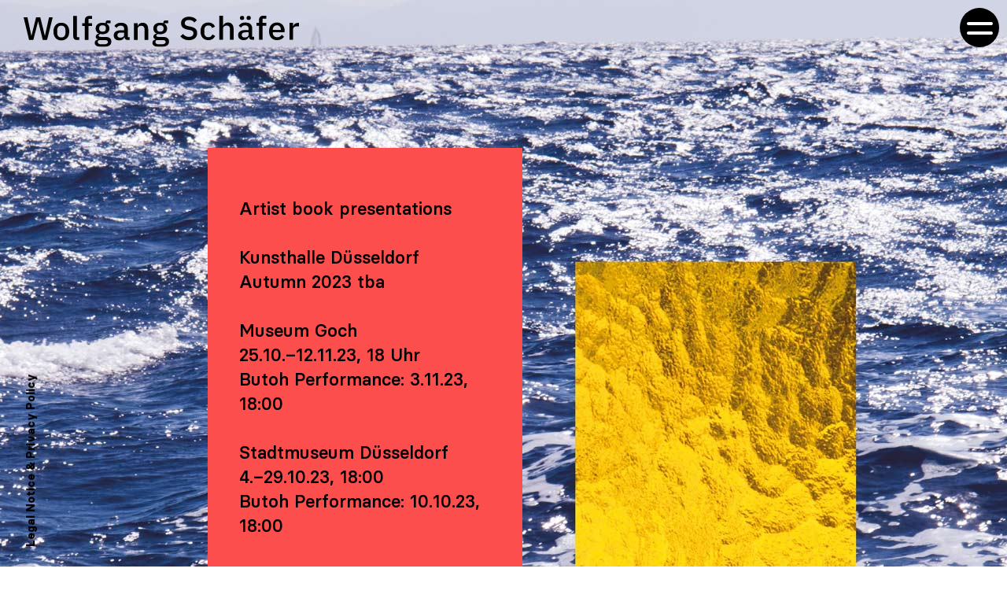

--- FILE ---
content_type: text/html; charset=UTF-8
request_url: https://wolfgangschaefer.art/index-en
body_size: 1561
content:
<!DOCTYPE html>
<html>
    <head>
        <title>Wolfgang Schäfer</title>
        <!-- ARTDIREKTION & WEBDESIGN: LJB WORKS -->
        <meta http-equiv="content-type" content="text/html;charset=utf-8" />
        <meta http-equiv="language" content="EN">
        <meta http-equiv="expires" content="0">
        <meta name="author" content="Wolfgang Schäfer" />
        <meta name="description" content="Coming up next:" />
        <meta name="robots" content="index, follow">
        <meta property="og:image" content="ws_og.png" />
        <meta property="og:image:width" content="1200" />
        <meta property="og:image:height" content="630" />
        <meta property="og:description" content="Coming up next:" />
        <meta property="og:url" content="https://wolfgangschaefer.art" />
        <meta property="og:title" content="Wolfgang Schäfer" />
        <meta property="og:type" content="website" />
        <meta name="viewport" content="width=device-width, initial-scale=1">
        <link rel="stylesheet" type="text/css" media="screen" href="css/style.css?v=1" />
        <link rel="apple-touch-icon" sizes="180x180" href="/apple-touch-icon.png">
        <link rel="icon" type="image/png" sizes="32x32" href="/favicon-32x32.png">
        <link rel="icon" type="image/png" sizes="16x16" href="/favicon-16x16.png">
        <link rel="mask-icon" href="/safari-pinned-tab.svg" color="#5bbad5">
        <meta name="msapplication-TileColor" content="#ffffff">
        <meta name="theme-color" content="#ffffff">
    </head>
    <body lang="de">
		
        <div class="mobilemenue">
            <nav role="navigation">
                <div id="menuToggle">
                    <input type="checkbox" />
                    <span></span> <span></span>
                    <ul id="menu">
                        <li><a href="alles-in-allem-en">ALLES in Allem</a></li>
                        <li><a href="paintings">Paintings</a></li>
                        <li><a href="photography">Photography</a></li>
						<li><a href="butoh-en">Butoh</a></li>
						<li><a href="installations">Installations</a></li>
						<li><a href="vita-en">Vita</a></li>
						<li><a href="contact">Contact</a></li>
						<li class="switch"><a href="index">DE</a> // <a href="index-en" class="navu">EN</a></li>
                    </ul>
                </div>
            </nav>
        </div>
        
		<div class="logo">
                <a href="index-en">
                    <img src="wolfgang-schaefer.svg" class="imglogo">
				</a>
        </div>
		
		<div class="startbild"></div>
		<div class="startbild-mobil"><img src="img/03ll-Mare-Seascape-Visionaer-2012.jpg" alt="" />
		</div>
		
        <div class="aktuelles sc-content">
                <p>Artist book presentations
<br /><br />
Kunsthalle Düsseldorf<br />
Autumn 2023 tba
<br /><br />
Museum Goch<br />
25.10.–12.11.23, 18 Uhr<br />
Butoh Performance: 3.11.23, 18:00
<br /><br />
Stadtmuseum Düsseldorf<br />
4.–29.10.23, 18:00<br />
Butoh Performance: 10.10.23, 18:00
<br /><br />
"Mut und Sinnlichkeit II"<br />
With works by: Leonore Araki, Felix Baltzer, Ralf Berger, Veit Ferrer, Claudia van Koolwijk, Julia van Koolwijk, Wolfgang Schäfer, Ulrike Schröter, Thomas Virnich<br />
Opening: 29.9.23, 18:00<br />
Butoh Performance: 15.10.23, 18:00<br />
Galerie Neubrückstraße 6, 40213 Düsseldorf
<br /><br />
ARTIST BOOK DAY<br />
10.9.23, 14:00–18:00<br />
Künstlerverein Malkasten
<br /><br /><br />
"L'Espace en Question"<br />
Groupshow: Sibylle Czichon, Rebecca Konforti, Sabrina Podemski, Manuel Pomar, Romain Ruiz-Pacouret, Wolfgang Schäfer and Emmanuel Simon /<br />
The exhibition runs until 24.9.23. <br />
Opening times: Thurs–Sun 14:00–18:00
WELTKUNSTZIMMER Düsseldorf<br />
</p>
            </div>           
		
        <div class="footer">
                <p class="nav-footer"><a href="imprint" class="nav">Legal Notice &amp; Privacy Policy</a></p>
            </div>

</body>
</html>

--- FILE ---
content_type: text/css
request_url: https://wolfgangschaefer.art/css/style.css?v=1
body_size: 17141
content:
/* Fonts */

@font-face {
    font-family: 'medium';
    src: url('../fonts/basiercircle-medium-webfont.woff2') format('woff2'),
         url('../fonts/basiercircle-medium-webfont.woff') format('woff');
    font-weight: normal;
    font-style: normal;
}

@font-face {
    font-family: 'mediumitalic';
    src: url('../fonts/basiercircle-mediumitalic-webfont.woff2') format('woff2'),
         url('../fonts/basiercircle-mediumitalic-webfont.woff') format('woff');
    font-weight: normal;
    font-style: normal;
}

@font-face {
    font-family: 'regular';
    src: url('../fonts/basiercircle-regular-webfont.woff2') format('woff2'),
         url('../fonts/basiercircle-regular-webfont.woff') format('woff');
    font-weight: normal;
    font-style: normal;
}

@font-face {
    font-family: 'italic';
    src: url('../fonts/basiercircle-regularitalic-webfont.woff2') format('woff2'),
         url('../fonts/basiercircle-regularitalic-webfont.woff') format('woff');
    font-weight: normal;
    font-style: normal;
}

@font-face {
    font-family: 'bold';
    src: url('../fonts/basiercircle-bold-webfont.woff2') format('woff2'),
         url('../fonts/basiercircle-bold-webfont.woff') format('woff');
    font-weight: normal;
    font-style: normal;
}


/* Hello. */

html {
overflow-x: hidden !important;
max-width: 99%;
}

body {
background: #ffffff;
color: black;
width: 100vw;
overflow-x: hidden !important;
max-width: 99%;
}

h1 {
font-family: bold;
font-weight: normal;
font-style: normal;
font-size: 3.2em;
margin-left: -5vw;
margin-top: 100px;
}

p {
font-family: medium;
font-weight: normal;
font-style: normal;
font-size: 1.4em;
line-height: 1.4em;
-ms-hyphens: auto;
-webkit-hyphens: auto;
hyphens: auto;
hyphenate-limit-chars: 5 4 4;
hyphenate-limit-lines: 2;
hyphenate-limit-last: always;
-webkit-hyphenate-limit-before: 4; 
-webkit-hyphenate-limit-after: 4;  
-moz-hyphenate-limit-chars: 5 4 4;     /* not yet supported */ 
-webkit-hyphenate-limit-chars: 5 4 4;  /* not yet supported */ 
-ms-hyphenate-limit-chars: 5 4 4; 
hyphenate-limit-chars: 5 4 4;
}

.regular p {
font-family: regular;
font-weight: normal;
font-style: normal;
font-size: 1.35em;
line-height: 1.37em;
-ms-hyphens: auto;
-webkit-hyphens: auto;
hyphens: auto;
hyphenate-limit-chars: 5 4 4;
hyphenate-limit-lines: 2;
hyphenate-limit-last: always;
-webkit-hyphenate-limit-before: 4; 
-webkit-hyphenate-limit-after: 4;  
-moz-hyphenate-limit-chars: 5 4 4;     /* not yet supported */ 
-webkit-hyphenate-limit-chars: 5 4 4;  /* not yet supported */ 
-ms-hyphenate-limit-chars: 5 4 4; 
hyphenate-limit-chars: 5 4 4;
}

p.nav {
font-family: bold;
font-weight: normal;
font-style: normal;
font-size: 1.2em;
line-height: 1.5em;
}

p.nav-footer {
font-family: bold;
font-weight: normal;
font-style: normal;
font-size: 0.9em;
line-height: 1.5em;
}

.logoleiste p {
font-family: bold;
font-weight: normal;
font-style: normal;
font-size: 0.9em;
line-height: 1.5em;
}


/* Logo */

.logo {
  position: fixed;
  top: 20px;
  left: 30px;
  z-index: 100;
}

.imglogo {
  min-width: 350px;
  width: 20vw;
}


/* Boxes */

.aktuelles {
  margin-top: 25vh;
  margin-left: 20vw;
  width: 25vw;
  background-color: #FD4E4E;
  padding: 40px;
  z-index: 50;
  position: relative;
}

.startbild {
  top: 0;
  left: 0;
  right: 0;
  bottom: 0;
  width: 100vw;
  height: 100vh;
  background-image: url("../img/03ll-Mare-Seascape-Visionaer-2012.jpg");
  background-position: 80% 0%;
  background-repeat: no-repeat;
  position: fixed;
  z-index: 1;
  display: block;
}

.startbild-mobil {
  top: 0;
  width: 100vw;
  position: fixed;
  z-index: 1;
  display: none;
}

.headerbild {
  top: 0;
  right: 0;
  margin-top: -10px;
  margin-right: -10px;
  margin-left: 40vw;
  width: 60vw;
  z-index: 1;
  position: relative;
  overflow-x: visible !important;
}

.headerbild-installation {
  top: 0;
  right: 0;
  margin-top: -10px;
  margin-right: -10px;
  margin-left: 30vw;
  width: 70vw;
  z-index: 1;
  position: relative;
  overflow-x: visible !important;
}

.headerbild p {
  width: 35vw;
  margin-right: 25vw;
  display: inline-block;
}

.headerbild-installation p {
  width: 35vw;
  margin-left: 30vw;
  display: inline-block;
}

.text-malerei {
  top: 45vh;
  margin-left: 0vw;
  width: 45vw;
  background-color: #FD85CF;
  padding-left: 5vw;
  padding-top: 40px;
  padding-bottom: 40px;
  padding-right: 45px;
  z-index: 50;
  position: absolute;
  overflow-x: visible !important;
}

.text-fotografie {
  top: 45vh;
  margin-left: 0vw;
  width: 45vw;
  background-color: #FF7024;
  padding-left: 5vw;
  padding-top: 40px;
  padding-bottom: 40px;
  padding-right: 45px;
  z-index: 50;
  position: absolute;
  overflow-x: visible !important;
}

.text-butoh {
  top: 45vh;
  margin-left: 0vw;
  width: 45vw;
  background-color: #74A9FF;
  padding-left: 5vw;
  padding-top: 40px;
  padding-bottom: 40px;
  padding-right: 45px;
  z-index: 50;
  position: absolute;
  overflow-x: visible !important;
}

.text-installation {
  top: 30vh;
  margin-left: 0vw;
  width: 37vw;
  background-color: #FD4E4E;
  padding-left: 5vw;
  padding-top: 40px;
  padding-bottom: 40px;
  padding-right: 45px;
  z-index: 50;
  position: absolute;
  overflow-x: visible !important;
}

.text-vita {
  top: 45vh;
  margin-left: 0vw;
  width: 45vw;
  background-color: #CBF45E;
  padding-left: 5vw;
  padding-top: 40px;
  padding-bottom: 40px;
  padding-right: 45px;
  z-index: 50;
  position: absolute;
  overflow-x: visible !important;
}

.text-kontakt {
  top: 40vh;
  margin-left: 0vw;
  width: 30vw;
  background-color: #D0C3FD;
  padding-left: 5vw;
  padding-top: 40px;
  padding-bottom: 40px;
  padding-right: 45px;
  z-index: 50;
  position: absolute;
  overflow-x: visible !important;
}

.main {
  margin-top: 0px;
  margin-left: 20vw;
  width: 80vw;
  padding-bottom: 50px;
  position: relative;
  overflow-x: visible !important;
}

.main p {
  margin-left: 40vw;
  width: 30vw;
  hyphens: none;
}

.vita {
  margin-top: 100px;
  margin-left: 20vw;
  width: 60vw;
  padding-bottom: 50px;
  z-index: 3;
  position: relative;
  overflow-x: visible !important;
}

.vita p {
font-size: 1.3em;
line-height: 1.6em;
}


/* Style IMG */

.startbild-mobil img {
  margin-left: -60vw;
  width: 170vw;
}

.sc-content img.img-quer {
  height: auto;
  width: 90%;
  margin-top: 150px;
}

.sc-content img.img-hoch {
  height: auto;
  width: 80%;
  margin-top: 150px;
}

.sc-content img.header {
  height: auto;
  width: 60vw;
}

.header-installation {
  height: auto;
  width: 70vw;
}

.sc-content img.header-quer {
  height: auto;
  width: 100%;
}

.social {
  height: auto;
  width: 40px;
}

.cover {
  height: 500px;
  width: auto;
}


/* Footer */

.footer {
  position: fixed;
  left: 0;
  bottom: 0;
  margin-left: -70px;
  margin-bottom: 110px;
  transform: rotate(-90deg);
  transform-origin: center;
  z-index: 99;
}

.logoleiste {
  margin-left: 85vw;
  width: 10vw;
  margin-bottom: 110px;
}



/* ALLES in Allem */

.waves {
  margin-top: 10vh;
  margin-left: 8vw;
  width: 90vw;
  z-index: 50;
  position: relative;
}

.img-waves {
  height: auto;
  width: 85vw;
}

.yellow-text {
  margin-top: -15vh;
  margin-left: 15vw;
  width: 33vw;
  background-color: #FFDE29;
  padding: 40px;
  z-index: 55;
  position: relative;
}

.red {
  margin-top: -25vh;
  margin-left: 0vw;
  width: 100vw;
  z-index: 40;
  position: relative;
}

.img-red {
  height: auto;
  width: 100vw;
}

.lilac-text {
  margin-top: -10vh;
  margin-left: 3vw;
  width: 35vw;
  background-color: #D0C3FD;
  padding: 40px;
  z-index: 55;
  position: relative;
}

.alles {
  margin-top: -10vh;
  margin-left: 5vw;
  width: 95vw;
  z-index: 41;
  position: relative;
}

.img-alles {
  height: auto;
  width: 90vw;
}

.blue-text {
  margin-top: -50vh;
  margin-left: 35vw;
  width: 30vw;
  background-color: lightblue;
  padding: 40px;
  z-index: 55;
  position: relative;
}

.maria {
  margin-top: -2vh;
  margin-left: 0vw;
  width: 100vw;
  z-index: 35;
  position: relative;
}

.img-maria {
  height: auto;
  width: 100vw;
}

.doors {
  margin-top: -4vh;
  margin-left: 5vw;
  margin-bottom: 150px;
  width: 100vw;
  z-index: 34;
  position: relative;
}

.img-doors {
  height: auto;
  width: 90vw;
}


.logoleiste img {
  height: auto;
  width: 100px;
}

/* Links */

a:link {
color: inherit;
text-decoration: underline;
text-decoration-thickness: 0.1em;
text-decoration-color: #000000;
text-underline-offset: 4px;
}

a:visited {
color: inherit;
text-decoration: underline;
text-decoration-thickness: 0.1em;
text-decoration-color: #000000;
text-underline-offset: 4px;
}

a:hover {
color: inherit;
text-decoration: underline;
text-decoration-thickness: 0.1em;
text-decoration-color: #000000;
text-underline-offset: 4px;
}

a:active {
color: inherit;
text-decoration: underline;
text-decoration-thickness: 0.1em;
text-decoration-color: #000000;
text-underline-offset: 4px;
}

.underline {
color: inherit;
text-decoration: underline;
text-decoration-thickness: 0.1em;
text-decoration-color: #000000;
text-underline-offset: 4px;
cursor: pointer;
}

a.nav:link {
color: inherit;
text-decoration: none;
}

a.nav:visited {
color: inherit;
text-decoration: none;
}

a.nav:hover {
color: inherit;
text-decoration: underline;
text-decoration-thickness: 0.1em;
text-decoration-color: #000000;
text-underline-offset: 4px;
}

a.nav:active {
color: inherit;
text-decoration: underline;
text-decoration-thickness: 0.1em;
text-decoration-color: #000000;
text-underline-offset: 4px;
}


a.navu:link {
color: inherit;
text-decoration: underline;
text-decoration-thickness: 0.1em;
text-decoration-color: #000000;
text-underline-offset: 4px;
}

a.navu:visited {
color: inherit;
text-decoration: underline;
text-decoration-thickness: 0.1em;
text-decoration-color: #000000;
text-underline-offset: 4px;
}

a.navu:hover {
color: inherit;
text-decoration: underline;
text-decoration-thickness: 0.1em;
text-decoration-color: #000000;
text-underline-offset: 4px;
}

a.navu:active {
color: inherit;
text-decoration: underline;
text-decoration-thickness: 0.1em;
text-decoration-color: #000000;
text-underline-offset: 4px;
}

a.svg {
  position: relative;
  display: inline-block; 
}
a.svg:after {
  content: ""; 
  position: absolute;
  top: 0;
  right: 0;
  bottom: 0;
  left:0;
}


/* Mobile Ansicht */


@media all and (max-width: 800px) {


#menu
{
  padding-left: 20px;
  padding-right: 20px;
  padding-top: 20px;
  padding-bottom: 20px;
}

/* Logo */

.logo {
  top: 0;
  left: 0;
  position: fixed;
  padding-top: 17px;
  padding-left: 10px;
  z-index: 199;
  width: 100vw;
  box-shadow: 0 0 10px 10px #fff;
  opacity: 0.98;
  background-color: #ffffff;
  height: 45px;
}

.imglogo {
  padding-top: 5px;
  min-width: 150px;
  width: 53vw;
}

.startbild {
  display: none;
}

.startbild-mobil {
  display: block;
}

.aktuelles {
  margin-top: 50vh;
  margin-left: 20vw;
  width: 50vw;
  background-color: #FD4E4E;
  padding: 40px;
  z-index: 50;
  position: relative;
}

.headerbild {
  margin-top: 10vh;
  margin-left: 8vw;
  width: 80vw;
  position: relative;
}

.headerbild p {
  width: 80vw;
  margin-right: 18vw;
  display: inline-block;
}

.headerbild-installation {
  margin-top: 10vh;
  margin-left: 8vw;
  width: 80vw;
  position: relative;
}

.headerbild-installation p {
  width: 75vw;
  margin-left: 5vw;
  display: inline-block;
}

.sc-content img.header {
  height: auto;
  width: 80vw;
}

.text-malerei {
  top: 40px;
  margin-left: 0vw;
  width: 60vw;
  padding-left: 10vw;
  position: relative;
}

.text-fotografie {
  top: 40px;
  margin-left: 0vw;
  width: 60vw;
  padding-left: 10vw;
  position: relative;
}

.text-butoh {
  top: 40px;
  margin-left: 0vw;
  width: 60vw;
  padding-left: 10vw;
  position: relative;
}

.text-installation {
  top: 40px;
  margin-left: 0vw;
  width: 60vw;
  padding-left: 10vw;
  position: relative;
}

.text-vita {
  top: 40px;
  margin-left: 0vw;
  width: 60vw;
  padding-left: 10vw;
  position: relative;
}

.text-kontakt {
  margin-top: 5vh;
  margin-left: 0vw;
  width: 60vw;
  padding-left: 10vw;
  position: relative;
}

.main {
  margin-top: 7vh;
  margin-left: 8vw;
  width: 80vw;
}

.main p {
  margin-left: 8vw;
  width: 55vw;
}

.vita {
  margin-top: 5vh;
  margin-left: 8vw;
  width: 80vw;
  padding-bottom: 50px;
  position: relative;
}

.vita h1 {
  font-size: 2.0em;
}

.vita p {
  font-size: 1.0em;
}

.kontakt {
  margin-top: 0px;
  margin-left: 40px;
  margin-bottom: 40px;
  position: relative;
}

.sc-content img.img-quer {
  margin-top: 60px;
  width: 84vw;
}

.sc-content img.img-hoch {
  margin-top: 60px;
  width: 84vw;
}

.waves {
  margin-left: 5vw;
  width: 85vw;
}

.img-waves {
  width: 85vw;
}

.yellow-text {
  margin-top: -3vh;
  margin-left: 10vw;
  width: 55vw;
}

.red {
  margin-top: -5vh;
  margin-left: -2vw;
}

.img-red {
  height: auto;
  width: 100vw;
}

.lilac-text {
  margin-top: -2vh;
  margin-left: 28vw;
  width: 45vw;
}

.alles {
  margin-top: -3vh;
}

.blue-text {
  margin-top: -3vh;
  margin-left: 13vw;
  width: 60vw;
}

.maria {
  margin-top: -1vh;
}

.doors {
  margin-top: -1vh;
  margin-left: 5vw;
  margin-bottom: 5vh;
}

.logoleiste {
  margin-left: 65vw;
  width: 10vw;
  margin-bottom: 110px;
}

}


/* Navigation */


.mobilemenue {
  display: block;
}

#menuToggle
{
  display: block;
  position: fixed;
  top: 10px;
  right: 10px;
  height: 50px;
  width:  50px;
  background-color: #000000;
  border-radius: 50%;
  display: inline-block;
  z-index: 208;
  -webkit-user-select: none;
  user-select: none;
}

#menuToggle input
{
  display: block;
  width: 50px;
  height: 50px;
  position: fixed;
  top: 6px;
  right: 6px;
  cursor: pointer;
  opacity: 0; /* hide this */
  z-index: 209; /* and place it over the hamburger */
  -webkit-touch-callout: none;
}

#menuToggle span
{
  top: 18px;
  right: -9px;
  display: block;
  width: 33px;
  height: 4px;
  margin-bottom: 8px;
  position: relative;
  background: #ffffff;
  border-radius: 3px;
  z-index: 208;
  transform-origin: 4px 0px;
  transition: transform 0.5s cubic-bezier(0.77,0.2,0.05,1.0),
              background 0.5s cubic-bezier(0.77,0.2,0.05,1.0),
              opacity 0.55s ease;
}

#menuToggle span:first-child
{
  transform-origin: 0% 0%;
}

#menuToggle span:nth-last-child(2)
{
  transform-origin: 0% 100%;
}

 
#menuToggle input:checked ~ span
{
  opacity: 1;
  transform: rotate(45deg) translate(-2px, -1px);
  width: 25px;
  background: #000000;
}

#menuToggle input:checked ~ span:nth-last-child(2)
{
  transform: rotate(-45deg) translate(0, -1px);
  width: 25px;
  background: #000000;
}

#menuToggle a
{
  text-decoration: none;
  color: inherit;
  transition: color 0.1s ease;
}

#menuToggle a:hover
{
  color: inherit;
  text-decoration: underline;
  text-decoration-thickness: 0.15em;
  text-underline-offset: 4px;
}

#menuToggle a.navu
{
  color: inherit;
  text-decoration: underline;
  text-decoration-thickness: 0.15em;
  text-underline-offset: 4px;
}

#menu
{
  position: fixed;
  margin-top: 0px;
  top: 0;
  right: 0;
  padding-left: 80px;
  padding-right: 100px;
  padding-top: 30px;
  padding-bottom: 40px;
  background: #ffffff;
  list-style-type: none;
  -webkit-font-smoothing: antialiased;
  transform-origin: 0% 0%;
  transform: translate(100%, 0);
  transition: transform 0.5s cubic-bezier(0.77,0.2,0.05,1.0);
  overflow: hidden;
}

#menu li
{ 
  padding-top: 20px;
  padding-right: 40px;
  font-family: bold;
  font-weight: normal;
  font-style: normal;
  font-size: 1.2em;
  line-height: 1.0em;
}

#menu li.switch
{
  padding-top: 40px;
  text-align: right;
  margin-right: -70px;
  font-family: bold;
  font-weight: normal;
  font-style: normal;
  font-size: 1.2em;
  line-height: 1.0em;
}


#menuToggle input:checked ~ ul
{
  transform: none;
}



/* Fade in */


@keyframes fadein {
    from { opacity: 0; }
    to   { opacity: 1; }
}

/* Firefox < 16 */
@-moz-keyframes fadein {
    from { opacity: 0; }
    to   { opacity: 1; }
}

/* Safari, Chrome and Opera > 12.1 */
@-webkit-keyframes fadein {
    from { opacity: 0; }
    to   { opacity: 1; }
}

/* Internet Explorer */
@-ms-keyframes fadein {
    from { opacity: 0; }
    to   { opacity: 1; }
}

/* Opera < 12.1 */
@-o-keyframes fadein {
    from { opacity: 0; }
    to   { opacity: 1; }
}

.fade-1 {
    -webkit-animation: fadein 1s; /* Safari, Chrome and Opera > 12.1 */
       -moz-animation: fadein 1s; /* Firefox < 16 */
        -ms-animation: fadein 1s; /* Internet Explorer */
         -o-animation: fadein 1s; /* Opera < 12.1 */
            animation: fadein 1s;
}

.fade-3 {
    -webkit-animation: fadein 4s; /* Safari, Chrome and Opera > 12.1 */
       -moz-animation: fadein 4s; /* Firefox < 16 */
        -ms-animation: fadein 4s; /* Internet Explorer */
         -o-animation: fadein 4s; /* Opera < 12.1 */
            animation: fadein 4s;
}

.fade-5 {
    -webkit-animation: fadein 6s; /* Safari, Chrome and Opera > 12.1 */
       -moz-animation: fadein 6s; /* Firefox < 16 */
        -ms-animation: fadein 6s; /* Internet Explorer */
         -o-animation: fadein 6s; /* Opera < 12.1 */
            animation: fadein 6s;
}

.zoom {
  transform-origin: 50% 60%;
  transition: transform .8s ease;
}

.zoom:hover {
  transform: scale(1.02);
}

--- FILE ---
content_type: image/svg+xml
request_url: https://wolfgangschaefer.art/wolfgang-schaefer.svg
body_size: 4622
content:
<?xml version="1.0" encoding="UTF-8"?><svg id="Ebene_2" xmlns="http://www.w3.org/2000/svg" viewBox="0 0 332.33 38.37"><g id="Ebene_1-2"><g id="Wortmarke_einzeilig"><path d="m6.6,29.89L0,1.98h4.6l2.84,13.44,1.96,9.28h.12l2.24-9.28L15.08,1.98h5.04l3.28,13.44,2.2,9.24h.12l2.04-9.24,2.92-13.44h4.44l-6.88,27.92h-5.08l-3.56-14.44-2.08-8.48h-.08l-2.12,8.48-3.64,14.44h-5.08Z"/><path d="m35.97,19.49c0-6.64,3.76-10.88,9.56-10.88s9.56,4.24,9.56,10.88-3.76,10.88-9.56,10.88-9.56-4.24-9.56-10.88Zm14.52,1.76v-3.52c0-3.68-2-5.52-4.96-5.52s-4.96,1.84-4.96,5.52v3.52c0,3.68,2,5.52,4.96,5.52s4.96-1.84,4.96-5.52Z"/><path d="m64.36,29.89c-2.96,0-4.44-1.64-4.44-4.32V.3h4.36v26.04h2.88v3.56h-2.8Z"/><path d="m73.91,12.65h-3.16v-3.56h3.16v-3.44c0-3.36,1.8-5.36,5.28-5.36h3.44v3.56h-4.36v5.24h4.36v3.56h-4.36v17.24h-4.36V12.65Z"/><path d="m95.3,38.37c-6.8,0-9.44-1.84-9.44-5,0-2.28,1.36-3.52,3.56-4v-.44c-1.52-.48-2.36-1.64-2.36-3.2,0-2.16,1.68-3.2,3.68-3.68v-.16c-2.44-1.16-3.8-3.36-3.8-6.16,0-4.24,3-7.12,8.28-7.12,1.4,0,2.68.2,3.76.64v-.56c0-1.84.88-2.96,2.72-2.96h3.2v3.52h-4.24v.84c1.88,1.24,2.92,3.24,2.92,5.64,0,4.2-3.04,7.04-8.32,7.04-1,0-1.96-.12-2.72-.32-1.04.36-2,1.04-2,2.08,0,1.12,1.08,1.56,2.92,1.56h5.12c5.12,0,7.28,2.16,7.28,5.76,0,4.32-3.08,6.52-10.56,6.52Zm2.68-8.4h-7.04c-.96.56-1.44,1.4-1.44,2.4,0,1.68,1.24,2.84,4.48,2.84h2.72c3.4,0,5.08-.96,5.08-2.88,0-1.44-.96-2.36-3.8-2.36Zm1.32-13.88v-.8c0-2.36-1.48-3.52-4.04-3.52s-4.04,1.16-4.04,3.52v.8c0,2.36,1.48,3.52,4.04,3.52s4.04-1.16,4.04-3.52Z"/><path d="m125.53,29.89c-2.28,0-3.48-1.44-3.76-3.48h-.2c-.8,2.6-3.04,3.96-6.08,3.96-4.28,0-6.72-2.44-6.72-6.2,0-4.12,3.08-6.24,8.88-6.24h3.76v-1.76c0-2.52-1.36-4-4.28-4-2.44,0-3.92,1.2-4.96,2.84l-2.6-2.36c1.36-2.32,3.8-4.04,7.84-4.04,5.36,0,8.36,2.64,8.36,7.28v10.44h2.2v3.56h-2.44Zm-4.12-6.16v-3h-3.68c-3.04,0-4.52,1-4.52,2.8v.72c0,1.84,1.36,2.8,3.52,2.8,2.68,0,4.68-1.28,4.68-3.32Z"/><path d="m133.24,29.89V9.09h4.36v3.44h.2c.88-2.24,2.64-3.92,5.84-3.92,4.24,0,6.76,2.96,6.76,8.08v13.2h-4.36v-12.64c0-3.24-1.24-4.88-3.92-4.88-2.28,0-4.52,1.16-4.52,3.6v13.92h-4.36Z"/><path d="m164.93,38.37c-6.8,0-9.44-1.84-9.44-5,0-2.28,1.36-3.52,3.56-4v-.44c-1.52-.48-2.36-1.64-2.36-3.2,0-2.16,1.68-3.2,3.68-3.68v-.16c-2.44-1.16-3.8-3.36-3.8-6.16,0-4.24,3-7.12,8.28-7.12,1.4,0,2.68.2,3.76.64v-.56c0-1.84.88-2.96,2.72-2.96h3.2v3.52h-4.24v.84c1.88,1.24,2.92,3.24,2.92,5.64,0,4.2-3.04,7.04-8.32,7.04-1,0-1.96-.12-2.72-.32-1.04.36-2,1.04-2,2.08,0,1.12,1.08,1.56,2.92,1.56h5.12c5.12,0,7.28,2.16,7.28,5.76,0,4.32-3.08,6.52-10.56,6.52Zm2.68-8.4h-7.04c-.96.56-1.44,1.4-1.44,2.4,0,1.68,1.24,2.84,4.48,2.84h2.72c3.4,0,5.08-.96,5.08-2.88,0-1.44-.96-2.36-3.8-2.36Zm1.32-13.88v-.8c0-2.36-1.48-3.52-4.04-3.52s-4.04,1.16-4.04,3.52v.8c0,2.36,1.48,3.52,4.04,3.52s4.04-1.16,4.04-3.52Z"/><path d="m189.18,25.36l3.12-2.92c1.96,2.4,4.28,3.64,7.32,3.64,3.56,0,5.4-1.76,5.4-4.44,0-2.16-1.12-3.4-4.36-4.04l-2.48-.44c-5.4-1-8.16-3.52-8.16-7.96,0-4.96,3.84-8,9.76-8,4.2,0,7.28,1.52,9.44,4.28l-3.16,2.8c-1.44-1.88-3.44-3.08-6.52-3.08s-5.04,1.32-5.04,3.76,1.44,3.32,4.44,3.92l2.48.52c5.56,1.08,8.08,3.56,8.08,8,0,5.2-3.72,8.68-10.12,8.68-4.68,0-7.88-1.84-10.2-4.72Z"/><path d="m213.55,19.2c0-6.64,3.44-10.88,9.44-10.88,4.16,0,6.8,2.04,8.04,5.12l-3.6,1.68c-.6-1.92-2.08-3.16-4.44-3.16-3.2,0-4.84,2.2-4.84,5.4v3.72c0,3.2,1.64,5.4,4.84,5.4,2.52,0,4-1.36,4.88-3.44l3.32,1.76c-1.36,3.4-4.2,5.28-8.2,5.28-6,0-9.44-4.24-9.44-10.88Z"/><path d="m236.31,0h4.36v12.24h.2c.88-2.24,2.64-3.92,5.84-3.92,4.24,0,6.76,2.96,6.76,8.08v13.2h-4.36v-12.68c0-3.2-1.24-4.84-3.92-4.84-2.28,0-4.52,1.16-4.52,3.56v13.96h-4.36V0Z"/><path d="m275.69,29.59c-2.28,0-3.48-1.44-3.76-3.48h-.2c-.8,2.6-3.04,3.96-6.08,3.96-4.28,0-6.72-2.44-6.72-6.2,0-4.12,3.08-6.24,8.88-6.24h3.76v-1.76c0-2.52-1.36-4-4.28-4-2.44,0-3.92,1.2-4.96,2.84l-2.6-2.36c1.36-2.32,3.8-4.04,7.84-4.04,5.36,0,8.36,2.64,8.36,7.28v10.44h2.2v3.56h-2.44Zm-14.48-26.52v-.72c0-1.24.68-2.12,2.48-2.12s2.48.88,2.48,2.12v.72c0,1.24-.68,2.12-2.48,2.12s-2.48-.88-2.48-2.12Zm10.36,20.36v-3h-3.68c-3.04,0-4.52,1-4.52,2.8v.72c0,1.84,1.36,2.8,3.52,2.8,2.68,0,4.68-1.28,4.68-3.32Zm-2.36-20.36v-.72c0-1.24.68-2.12,2.48-2.12s2.48.88,2.48,2.12v.72c0,1.24-.68,2.12-2.48,2.12s-2.48-.88-2.48-2.12Z"/><path d="m284.12,12.36h-3.16v-3.56h3.16v-3.44c0-3.36,1.8-5.36,5.28-5.36h3.44v3.56h-4.36v5.24h4.36v3.56h-4.36v17.24h-4.36V12.36Z"/><path d="m296.26,19.2c0-6.64,3.64-10.88,9.56-10.88s9.24,4.6,9.24,10.36v1.64h-14.28v.68c0,3.2,1.96,5.48,5.48,5.48,2.56,0,4.28-1.2,5.48-3.12l2.56,2.52c-1.56,2.52-4.6,4.2-8.48,4.2-5.92,0-9.56-4.24-9.56-10.88Zm4.52-2.04v.28h9.68v-.4c0-3.2-1.76-5.32-4.64-5.32s-5.04,2.24-5.04,5.44Z"/><path d="m320.89,29.59V8.8h4.36v4h.2c.6-2.12,2.4-4,5.72-4h1.16v4.2h-1.72c-3.44,0-5.36,1.16-5.36,3.32v13.28h-4.36Z"/></g></g></svg>